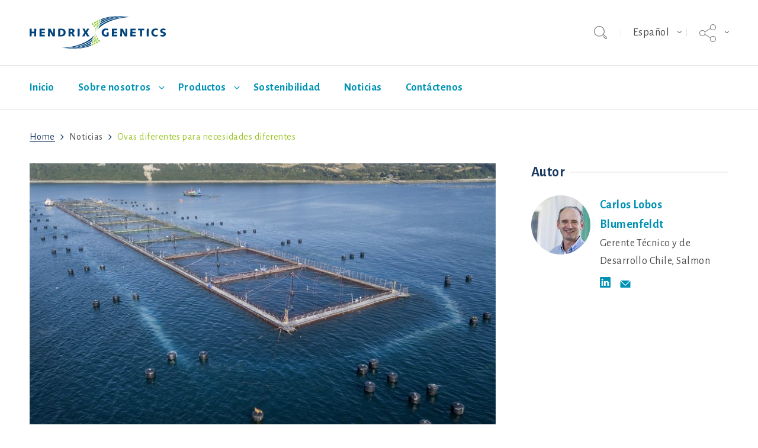

--- FILE ---
content_type: text/html; charset=utf-8
request_url: https://www.hendrix-genetics-chile.com/es/news/ovas-diferentes-para-necesidades-diferentes/
body_size: 12098
content:


<!DOCTYPE html>

<html lang="es" class="no-js" data-component='["viewport", "tracking"]'>
    <head>
        <meta charset="utf-8">
        <meta http-equiv="x-ua-compatible" content="ie=edge">
        <meta http-equiv="Content-type" content="text/html; charset=UTF-8">
        <meta name="viewport" content="width=device-width, minimum-scale=1.0, maximum-scale=1.0, user-scalable=no">
        
        <title>
    
    
        Ovas diferentes para necesidades diferentes - Hendrix Genetics Chile
    
</title>

        
    <meta name="description" content="Ovas diferentes para necesidades diferentes, hendrix genetics, chile">


        
        

        

        
    


        
            <link rel="apple-touch-icon" sizes="180x180" href="https://d1lg8auwtggj9x.cloudfront.net/static/hg/assets/favicons/hendrix-genetics-chile/apple-touch-icon.png">
            <link rel="icon" type="image/png" href="https://d1lg8auwtggj9x.cloudfront.net/static/hg/assets/favicons/hendrix-genetics-chile/favicon-32x32.png" sizes="32x32">
            <link rel="icon" type="image/png" href="https://d1lg8auwtggj9x.cloudfront.net/static/hg/assets/favicons/hendrix-genetics-chile/favicon-16x16.png" sizes="16x16">
            <link rel="manifest" crossorigin="use-credentials" href="/manifest.json">
            <meta name="apple-mobile-web-app-title" content="Hendrix Genetics Chile">
            <meta name="application-name" content="Hendrix Genetics Chile">
        

        
            <link rel="stylesheet" href="https://d1lg8auwtggj9x.cloudfront.net/static/hg/css/hendrix-genetics-chile.css">
        

        

        <script src="https://d1lg8auwtggj9x.cloudfront.net/static/hg/js/modernizr.js"></script>

        

        


<script>
    (function(w,d,s,l,i){
        w[l]=w[l]||[];
        w[l].push({
            'gtm.start': new Date().getTime(),
            event:'gtm.js'
        });

        var f=d.getElementsByTagName(s)[0],
            j=d.createElement(s),
            dl=l!='dataLayer'?'&l='+l:'';

        j.async=true;
        j.src='https://www.googletagmanager.com/gtm.js?id='+i+dl;
        f.parentNode.insertBefore(j,f);
    })(window,document,'script','dataLayer','GTM-TX48K6C');
</script>
<script type="text/javascript" defer="defer" src="https://extend.vimeocdn.com/ga/59451093.js"></script>


    </head>
    <body class="preload">
        
<noscript>
    <iframe src="https://www.googletagmanager.com/ns.html?id=GTM-TX48K6C" height="0" width="0" style="display:none;visibility:hidden"></iframe>
</noscript>


        <svg class="hidden">
    <symbol id="angle-down" viewBox="0 0 1792 1792">
      <path d="M1395 736q0 13-10 23l-466 466q-10 10-23 10t-23-10l-466-466q-10-10-10-23t10-23l50-50q10-10 23-10t23 10l393 393 393-393q10-10 23-10t23 10l50 50q10 10 10 23z" />
    </symbol>
    <symbol id="angle-right" viewBox="0 0 1792 1792">
      <path d="M1171 960q0 13-10 23l-466 466q-10 10-23 10t-23-10l-50-50q-10-10-10-23t10-23l393-393-393-393q-10-10-10-23t10-23l50-50q10-10 23-10t23 10l466 466q10 10 10 23z" />
    </symbol>
    <symbol id="facebook" viewBox="0 0 90 90">
      <path d="M90,15.001C90,7.119,82.884,0,75,0H15C7.116,0,0,7.119,0,15.001v59.998
		C0,82.881,7.116,90,15.001,90H45V56H34V41h11v-5.844C45,25.077,52.568,16,61.875,16H74v15H61.875C60.548,31,59,32.611,59,35.024V41
		h15v15H59v34h16c7.884,0,15-7.119,15-15.001V15.001z" />
    </symbol>
    <symbol id="twitter" viewBox="0 0 510 510">
      <path d="M403.229 0h78.506L310.219 196.04 512 462.799H354.002L230.261 301.007 88.669 462.799h-78.56l183.455-209.683L0 0h161.999l111.856 147.88L403.229 0zm-27.556 415.805h43.505L138.363 44.527h-46.68l283.99 371.278z" />
    </symbol>
    <symbol id="youtube" viewBox="0 0 18.136 18.136">
      <path d="M16.281,0.001H1.855C0.831,0.001,0,0.83,0,1.855v14.426c0,1.025,0.831,1.854,1.855,1.854h14.426
		c1.024,0,1.855-0.828,1.855-1.854V1.855C18.136,0.83,17.306,0.001,16.281,0.001z M10.447,3.063h0.883v2.785
		c0,0.535,0.017,0.519,0.035,0.586c0.019,0.071,0.083,0.238,0.29,0.238c0.22,0,0.281-0.176,0.298-0.251
		c0.014-0.065,0.03-0.052,0.03-0.61V3.063h0.882v4.18h-0.894l0.011-0.211L11.71,6.919c-0.069,0.14-0.149,0.24-0.247,0.31
		c-0.099,0.069-0.21,0.104-0.342,0.104c-0.152,0-0.276-0.033-0.37-0.098c-0.092-0.063-0.156-0.141-0.198-0.24
		c-0.046-0.11-0.075-0.229-0.086-0.346c-0.013-0.135-0.02-0.414-0.02-0.83V3.063L10.447,3.063z M7.379,4.801
		c0-0.436,0.037-0.773,0.107-1.012C7.552,3.568,7.669,3.394,7.844,3.26c0.178-0.139,0.413-0.208,0.699-0.208
		c0.244,0,0.453,0.048,0.624,0.138c0.166,0.088,0.294,0.203,0.381,0.338C9.637,3.67,9.699,3.815,9.732,3.961
		c0.034,0.152,0.051,0.398,0.051,0.73v0.736c0,0.432-0.017,0.747-0.048,0.941C9.705,6.546,9.639,6.716,9.54,6.872
		C9.441,7.025,9.318,7.139,9.161,7.213C8.999,7.29,8.808,7.33,8.594,7.33c-0.244,0-0.451-0.034-0.617-0.104
		C7.823,7.164,7.705,7.074,7.623,6.953C7.539,6.827,7.477,6.672,7.44,6.492C7.4,6.298,7.38,5.996,7.38,5.593L7.379,4.801z
		 M5.314,1.574l0.718,2.311c0.125-0.604,0.367-1.44,0.559-2.311h0.651L6.404,4.871L6.398,4.897v2.344H5.635V4.897L5.629,4.872
		L4.663,1.574H5.314z M15.708,14.501c-0.114,1.04-1.037,1.892-2.072,1.962c-3.048,0.131-6.087,0.131-9.134,0
		c-1.036-0.07-1.958-0.922-2.073-1.962c-0.113-1.646-0.113-3.263,0-4.907c0.114-1.04,1.037-1.89,2.073-1.963
		c3.047-0.13,6.086-0.13,9.134,0c1.036,0.073,1.958,0.923,2.072,1.963C15.822,11.238,15.822,12.855,15.708,14.501z M8.581,6.83
		c0.128,0,0.228-0.077,0.273-0.21C8.875,6.559,8.9,6.443,8.9,6.127V4.316c0-0.366-0.021-0.484-0.043-0.551
		C8.812,3.629,8.713,3.55,8.584,3.55c-0.127,0-0.227,0.076-0.274,0.211C8.286,3.826,8.262,3.947,8.262,4.316v1.761
		c0,0.346,0.025,0.465,0.047,0.532C8.355,6.749,8.454,6.83,8.581,6.83z M3.617,9.91h0.72H4.48v0.147v4.704h0.904v-4.704V9.91h0.142
		h0.723V8.99H3.617V9.91z M7.892,13.105c0,0.521-0.015,0.65-0.027,0.705c-0.031,0.135-0.139,0.217-0.291,0.217
		c-0.145,0-0.25-0.078-0.284-0.207c-0.015-0.055-0.031-0.184-0.031-0.68v-2.757H6.403v3.004c0,0.396,0.006,0.66,0.018,0.79
		c0.012,0.119,0.043,0.237,0.091,0.348c0.043,0.1,0.108,0.177,0.199,0.236c0.088,0.061,0.205,0.09,0.346,0.09
		c0.121,0,0.226-0.031,0.318-0.094c0.095-0.064,0.178-0.166,0.246-0.301l0.271,0.066L7.88,14.766h0.868v-4.383H7.893L7.892,13.105z
		 M11.678,10.605c-0.047-0.093-0.115-0.162-0.205-0.215c-0.093-0.053-0.207-0.078-0.338-0.078c-0.11,0-0.209,0.027-0.304,0.086
		c-0.097,0.062-0.188,0.153-0.27,0.281L10.3,11.082v-0.486V8.991H9.444v5.771h0.808l0.05-0.257l0.07-0.358l0.19,0.308
		c0.084,0.138,0.177,0.239,0.275,0.306c0.093,0.062,0.19,0.094,0.296,0.094c0.15,0,0.276-0.053,0.386-0.156
		c0.115-0.112,0.186-0.237,0.217-0.389c0.034-0.168,0.051-0.434,0.051-0.416v-2.291c0,0.01,0.034-0.228-0.017-0.701
		C11.761,10.803,11.73,10.706,11.678,10.605z M10.933,13.148c0,0.41-0.021,0.535-0.038,0.6c-0.04,0.141-0.141,0.223-0.277,0.223
		c-0.132,0-0.233-0.078-0.275-0.215c-0.02-0.062-0.042-0.184-0.042-0.559v-1.161c0-0.39,0.02-0.507,0.038-0.563
		c0.039-0.129,0.141-0.207,0.272-0.207c0.135,0,0.237,0.082,0.28,0.221c0.019,0.061,0.044,0.183,0.044,0.551v1.111L10.933,13.148
		L10.933,13.148z M13.272,12.702h0.143h1.335v-0.476c0-0.431-0.04-0.925-0.119-1.156c-0.075-0.223-0.202-0.395-0.389-0.528
		c-0.181-0.128-0.419-0.195-0.706-0.195c-0.233,0-0.441,0.054-0.618,0.163s-0.3,0.262-0.378,0.469
		c-0.082,0.215-0.125,0.521-0.125,1.064v1.345c0,0.173,0.02,0.429,0.056,0.597c0.036,0.162,0.101,0.312,0.193,0.447
		c0.087,0.127,0.214,0.23,0.374,0.305c0.164,0.076,0.358,0.115,0.576,0.115c0.223,0,0.409-0.039,0.551-0.113
		c0.142-0.075,0.26-0.19,0.354-0.342c0.098-0.158,0.161-0.309,0.187-0.445c0.028-0.143,0.042-0.355,0.042-0.631v-0.205h-0.796v0.472
		c0,0.25-0.017,0.413-0.052,0.511c-0.049,0.133-0.162,0.211-0.309,0.211c-0.129,0-0.229-0.064-0.274-0.179
		c-0.022-0.054-0.047-0.151-0.047-0.452v-0.838v-0.138h0.002L13.272,12.702z M13.272,12.087v-0.495c0-0.364,0.019-0.309,0.035-0.358
		c0.038-0.117,0.141-0.186,0.284-0.186c0.128,0,0.226,0.075,0.265,0.203c0.016,0.052,0.036,0.002,0.036,0.341v0.495v0.139h-0.143
		h-0.333h-0.143C13.273,12.226,13.272,12.087,13.272,12.087z" />
    </symbol>
    <symbol id="instagram" viewBox="0 0 438.536 438.536">
        <path d="M421.981,16.562C410.941,5.519,397.711,0,382.298,0H56.248C40.83,0,27.604,5.521,16.561,16.562
		C5.52,27.6,0.001,40.828,0.001,56.243V382.29c0,15.413,5.518,28.644,16.56,39.683c11.043,11.04,24.272,16.563,39.687,16.563
		h326.046c15.41,0,28.644-5.523,39.684-16.563c11.043-11.039,16.557-24.27,16.557-39.683V56.243
		C438.534,40.825,433.021,27.604,421.981,16.562z M157.462,158.025c17.224-16.652,37.924-24.982,62.097-24.982
		c24.36,0,45.153,8.33,62.381,24.982c17.228,16.655,25.837,36.785,25.837,60.386c0,23.598-8.609,43.729-25.837,60.379
		c-17.228,16.659-38.014,24.988-62.381,24.988c-24.172,0-44.87-8.336-62.097-24.988c-17.228-16.652-25.841-36.781-25.841-60.379
		C131.621,194.81,140.234,174.681,157.462,158.025z M388.865,370.589c0,4.945-1.718,9.083-5.141,12.416
		c-3.433,3.33-7.519,4.996-12.282,4.996h-305.2c-4.948,0-9.091-1.666-12.419-4.996c-3.333-3.326-4.998-7.471-4.998-12.416V185.575
		H89.08c-3.805,11.993-5.708,24.462-5.708,37.402c0,36.553,13.322,67.715,39.969,93.511c26.65,25.786,58.721,38.685,96.217,38.685
		c24.744,0,47.583-5.903,68.527-17.703c20.937-11.807,37.486-27.839,49.676-48.112c12.183-20.272,18.274-42.4,18.274-66.38
		c0-12.94-1.91-25.406-5.715-37.402h38.547v185.014H388.865z M388.865,115.626c0,5.52-1.903,10.184-5.716,13.99
		c-3.805,3.809-8.466,5.711-13.989,5.711h-49.676c-5.517,0-10.185-1.903-13.99-5.711c-3.806-3.806-5.708-8.47-5.708-13.99V68.522
		c0-5.33,1.902-9.945,5.708-13.848c3.806-3.901,8.474-5.854,13.99-5.854h49.676c5.523,0,10.185,1.952,13.989,5.854
		c3.812,3.903,5.716,8.518,5.716,13.848V115.626z"/>
    </symbol>
    <symbol id="search" viewBox="0 0 1024 1024">
      <path d="M919.552 1024c-28.672-2.048-55.296-14.336-71.68-36.864l-122.88-143.36c-6.144-6.144-8.192-14.336-8.192-22.528s4.096-14.336 10.24-20.48c6.144-4.096 12.288-8.192 20.48-8.192s16.384 4.096 22.528 10.24l124.928 143.36c8.192 10.24 18.432 14.336 28.672 14.336 0 0 0 0 0 0 12.288 0 22.528-4.096 30.72-12.288s12.288-18.432 12.288-28.672c0-10.24-6.144-20.48-14.336-28.672l-231.424-196.608-4.096 4.096c-79.872 79.872-184.32 122.88-296.96 122.88-233.472 4.096-419.84-180.224-419.84-407.552s186.368-413.696 417.792-413.696c229.376 0 417.792 184.32 417.792 413.696 0 83.968-26.624 165.888-73.728 235.52l-4.096 4.096 229.376 196.608c22.528 16.384 34.816 43.008 36.864 71.68s-8.192 55.296-28.672 75.776c-18.432 18.432-45.056 28.672-69.632 28.672-4.096-2.048-4.096-2.048-6.144-2.048zM417.792 59.392c-196.608 0-358.4 157.696-358.4 354.304s159.744 354.304 358.4 354.304c106.496 0 204.8-45.056 274.432-126.976l6.144-6.144c51.2-63.488 79.872-141.312 79.872-221.184-4.096-194.56-163.84-354.304-360.448-354.304z"/>
    </symbol>
    <symbol id="linkedin" viewBox="0 0 430.117 430.118">
      <path d="M398.355,0H31.782C14.229,0,0.002,13.793,0.002,30.817v368.471
		c0,17.025,14.232,30.83,31.78,30.83h366.573c17.549,0,31.76-13.814,31.76-30.83V30.817C430.115,13.798,415.904,0,398.355,0z
		 M130.4,360.038H65.413V165.845H130.4V360.038z M97.913,139.315h-0.437c-21.793,0-35.92-14.904-35.92-33.563
		c0-19.035,14.542-33.535,36.767-33.535c22.227,0,35.899,14.496,36.331,33.535C134.654,124.415,120.555,139.315,97.913,139.315z
		 M364.659,360.038h-64.966V256.138c0-26.107-9.413-43.921-32.907-43.921c-17.973,0-28.642,12.018-33.327,23.621
		c-1.736,4.144-2.166,9.94-2.166,15.728v108.468h-64.954c0,0,0.85-175.979,0-194.192h64.964v27.531
		c8.624-13.229,24.035-32.1,58.534-32.1c42.76,0,74.822,27.739,74.822,87.414V360.038z M230.883,193.99
		c0.111-0.182,0.266-0.401,0.42-0.614v0.614H230.883z"/>
    </symbol>
    <symbol id="social" viewBox="0 0 58.995 58.995">
        <path d="M39.927,41.929c-0.524,0.524-0.975,1.1-1.365,1.709l-17.28-10.489c0.457-1.144,0.716-2.388,0.716-3.693
	c0-1.305-0.259-2.549-0.715-3.693l17.284-10.409C40.342,18.142,43.454,20,46.998,20c5.514,0,10-4.486,10-10s-4.486-10-10-10
	s-10,4.486-10,10c0,1.256,0.243,2.454,0.667,3.562L20.358,23.985c-1.788-2.724-4.866-4.529-8.361-4.529c-5.514,0-10,4.486-10,10
	s4.486,10,10,10c3.495,0,6.572-1.805,8.36-4.529L37.661,45.43c-0.43,1.126-0.664,2.329-0.664,3.57c0,2.671,1.04,5.183,2.929,7.071
	c1.949,1.949,4.51,2.924,7.071,2.924s5.122-0.975,7.071-2.924c1.889-1.889,2.929-4.4,2.929-7.071s-1.04-5.183-2.929-7.071
	C50.169,38.029,43.826,38.029,39.927,41.929z M46.998,2c4.411,0,8,3.589,8,8s-3.589,8-8,8s-8-3.589-8-8S42.586,2,46.998,2z
	 M11.998,37.456c-4.411,0-8-3.589-8-8s3.589-8,8-8s8,3.589,8,8S16.409,37.456,11.998,37.456z M52.654,54.657
	c-3.119,3.119-8.194,3.119-11.313,0c-1.511-1.511-2.343-3.521-2.343-5.657s0.832-4.146,2.343-5.657
	c1.56-1.56,3.608-2.339,5.657-2.339s4.097,0.779,5.657,2.339c1.511,1.511,2.343,3.521,2.343,5.657S54.166,53.146,52.654,54.657z" />
    </symbol>
    <symbol id="email" viewBox="0 0 18 12.6">
      <path d="M17.9.8L9.3 9.2c-.1.1-.2.1-.4.1s-.3-.1-.5-.2L.1 1c-.1.1-.1.2-.1.3v10.1c0 .7.6 1.3 1.3 1.3h15.4c.7 0 1.3-.6 1.3-1.3V1.3c0-.2 0-.4-.1-.5zM16.8 0H1.3c-.1 0-.2 0-.3.1l7.9 7.8L16.8 0z"/>
    </symbol>
    <symbol id="email-box" viewBox="0 0 28 28">
      <path d="M3,0 L25,0 C26.6568542,-3.04359188e-16 28,1.34314575 28,3 L28,25 C28,26.6568542 26.6568542,28 25,28 L3,28
      C1.34314575,28 2.02906125e-16,26.6568542 0,25 L0,3 C-2.02906125e-16,1.34314575 1.34314575,3.04359188e-16 3,0 Z M22.9,8.81889764
      L14.3,17.4173228 C14.2,17.519685 14.1,17.519685 13.9,17.519685 C13.7,17.519685 13.6,17.4173228 13.4,17.3149606 L5.1,9.02362205
      C5,9.12598425 5,9.22834646 5,9.33070866 L5,19.6692913 C5,20.3858268 5.6,21 6.3,21 L21.7,21 C22.4,21 23,20.3858268 23,19.6692913
      L23,9.33070866 C23,9.12598425 23,8.92125984 22.9,8.81889764 Z M21.8,8 L6.3,8 C6.2,8 6.1,8 6,8.1023622 L13.9,16.0866142 L21.8,8 Z" />
    </symbol>
    <symbol id="download" viewBox="0 0 18 18.7">
      <path d="M15.5 8.8l-1.7-1.7-3.5 3.6V0H7.8v10.7L4.2 7.1 2.5 8.8 9 15.3l6.5-6.5zm.1 5.3v2.2H2.4v-2.2H0v4.6h18v-4.6h-2.4z" />
    </symbol>
    <symbol id="location-marker" viewBox="0 0 32 42">
      <path d="M16 0C7.2 0 0 7.2 0 16c0 7 9.9 19.9 14.1 25.1.4.5 1.2.9 1.9.9s1.5-.3 1.9-.9C22.1 35.9 32 23 32 16c0-8.8-7.2-16-16-16zm4.9 14.8c0 2.7-2.2 4.9-4.9 4.9s-4.9-2.2-4.9-4.9 2.2-4.9 4.9-4.9 4.9 2.2 4.9 4.9z"/>
    </symbol>
    <symbol id="quote" viewBox='0 0 19.8 15.4'>
      <path d='M11.1 15.4h8.7V0h-4.2l-4.5 15.4zM0 15.4h8.7V0H4.5L0 15.4z'/>
    </symbol>
    <symbol id="newsletter" viewBox='0 0 30 28'>
      <path d="M29.8,0.2C29.6,0,29.4-0.1,29.1,0L1.2,10.8C0.6,11,0.1,11.6,0,12.3c-0.1,0.7,0.2,1.4,0.8,1.8l6.1,4.5
      L28.7,1.4l-19.2,19l8.4,6.1c0.5,0.4,1.2,0.5,1.9,0.3c0.6-0.2,1.1-0.7,1.4-1.3l9-24.6C30.1,0.7,30,0.4,29.8,0.2z M5.5,20.3l1.2,6.5
      c0.1,0.5,0.4,0.9,0.9,1.1c0.4,0.2,1,0.2,1.4-0.1c1.7-1.1,3.8-2.5,3.8-2.6L5.5,20L5.5,20.3z"/>
    </symbol>
  </svg>

        

        
            <header class="header">
                <input type="checkbox" id="mainnav" name="mainnav" class="toggle_mainnav">
                <div class="header__inner">
                    <label for="mainnav" class="hamburger">
                        <div class="hamburger__icon">
                            <span class="hamburger__line"></span>
                            <span class="hamburger__line"></span>
                            <span class="hamburger__line"></span>
                        </div>
                    </label>
                    <a href="https://www.hendrix-genetics-chile.com/es/" class="logo">
                        <img src="https://d1lg8auwtggj9x.cloudfront.net/static/hg/assets/images/hendrix-genetics-chile/logo.svg" alt="Hendrix Genetics Chile">
                    </a>
                    




<div class="header__controls">
    <div class="search__header" data-component='["search"]'>
        

        <div class="search__fieldwrapper">
            <form class="search__form" action="/es/search/" method="GET">
                <input type="search" placeholder="Introduzca su término de búsqueda..." name="q" class="search__field form-control" data-search-input />
            </form>
            <button type="button" class="search__button button--transparent" data-search-button aria-label="Botón de búsqueda">
                <span class="search__buttontext">Botón de búsqueda</span>
                <svg class="icon">
                    <use xlink:href="#search" />
                </svg>
            </button>
        </div>
    </div>

    






    




<div class="dropdown language" data-component='["dropdown"]'>
    <input type="checkbox" name="dropdown_language_header" class="dropdown__check" id="dropdown_language_header" data-dropdown-check>
    <label class="dropdown__button" for="dropdown_language_header">
        Español
    </label>
    <ul class="dropdown__list">
        
        <li class="dropdown__item">
            <a href="https://www.hendrix-genetics-chile.com/es/" class="dropdown__link"data-gtm-category="language" data-gtm-label="spanish" data-gtm-action="language-select">Español</a>
        </li>
        
    </ul>
</div>


    






    <div class="dropdown social" data-component='["dropdown"]'>
        <input type="checkbox" name="dropdown_social_header" class="dropdown__check" id="dropdown_social_header" data-dropdown-check>
        <label class="dropdown__button" for="dropdown_social_header">
            
            <svg class="icon">
                <use xlink:href="#social" />
            </svg>
        </label>
        <ul class="dropdown__list">
            
            
            
            
            
            <li class="dropdown__item">
                <a href="https://www.youtube.com/user/HendrixGenetics" target="_blank" rel="noopener" class="dropdown__link"data-gtm-category="social-drop-down" data-gtm-label="youtube" data-gtm-action="click">
                    <svg class="icon">
                        <use xlink:href="#youtube" />
                    </svg>
                </a>
            </li>
            
        </ul>
    </div>


</div>

                </div>
                



                



<nav class="primary-nav" data-component='["navigation"]'>
    <ul class="nav__list">
        
        <li class="nav__item ">
            <a class="nav__link" href="/es/"data-gtm-category="menu" data-gtm-label="inicio" data-gtm-action="main-item-click">Inicio</a>
            
        </li>
        
        <li class="nav__item nav__item--has-subnav ">
            <a class="nav__link" href="/es/sobre-nosotros/"data-gtm-category="menu" data-gtm-label="sobre-nosotros" data-gtm-action="main-item-click">Sobre nosotros</a>
            
            <input class="nav__check" data-navigation-check type="checkbox" id="subnav-2" name="subnav-2">
            <label class="nav__label" for="subnav-2"data-gtm-category="menu" data-gtm-label="sobre-nosotros" data-gtm-action="submenu-click">
                <svg class="icon">
                    <use xlink:href="#angle-down" />
                </svg>
            </label>
            



<div class="subnav">
    <div class="subnav__inner">
        
        <ul class="subnav__list">
            <li class="subnav__item ">
                <a class="subnav__link" href="/es/sobre-nosotros/rendimiento-gen%C3%A9tico/"data-gtm-category="menu" data-gtm-label="rendimiento-genetico" data-gtm-action="submenu-item-click">Rendimiento genético</a>
                
            </li>
        </ul>
        
        <ul class="subnav__list">
            <li class="subnav__item ">
                <a class="subnav__link" href="/es/sobre-nosotros/bioseguridad/"data-gtm-category="menu" data-gtm-label="bioseguridad" data-gtm-action="submenu-item-click">Bioseguridad</a>
                
            </li>
        </ul>
        
        <ul class="subnav__list">
            <li class="subnav__item ">
                <a class="subnav__link" href="/es/sobre-nosotros/producci%C3%B3n-todo-el-a%C3%B1o/"data-gtm-category="menu" data-gtm-label="produccion-todo-el-ano" data-gtm-action="submenu-item-click">Producción todo el año</a>
                
            </li>
        </ul>
        
        <ul class="subnav__list">
            <li class="subnav__item ">
                <a class="subnav__link" href="/es/sobre-nosotros/atenci%C3%B3n-al-cliente/"data-gtm-category="menu" data-gtm-label="atencion-al-cliente" data-gtm-action="submenu-item-click">Atención al cliente</a>
                
            </li>
        </ul>
        
        <ul class="subnav__list">
            <li class="subnav__item ">
                <a class="subnav__link" href="/es/sobre-nosotros/certificaciones/"data-gtm-category="menu" data-gtm-label="certificaciones" data-gtm-action="submenu-item-click">Certificaciones</a>
                
            </li>
        </ul>
        
    </div>
</div>


            <label class="nav__overlay" for="subnav-2"></label>
            
        </li>
        
        <li class="nav__item nav__item--has-subnav ">
            <a class="nav__link" href="/es/productos/"data-gtm-category="menu" data-gtm-label="productos" data-gtm-action="main-item-click">Productos</a>
            
            <input class="nav__check" data-navigation-check type="checkbox" id="subnav-3" name="subnav-3">
            <label class="nav__label" for="subnav-3"data-gtm-category="menu" data-gtm-label="productos" data-gtm-action="submenu-click">
                <svg class="icon">
                    <use xlink:href="#angle-down" />
                </svg>
            </label>
            



<div class="subnav">
    <div class="subnav__inner">
        
        <ul class="subnav__list">
            <li class="subnav__item ">
                <a class="subnav__link" href="/es/productos/salm%C3%B3n/"data-gtm-category="menu" data-gtm-label="challenger" data-gtm-action="submenu-item-click">Challenger</a>
                
            </li>
        </ul>
        
        <ul class="subnav__list">
            <li class="subnav__item ">
                <a class="subnav__link" href="/es/productos/salmon-explorer-ovas/"data-gtm-category="menu" data-gtm-label="explorer" data-gtm-action="submenu-item-click">Explorer</a>
                
            </li>
        </ul>
        
        <ul class="subnav__list">
            <li class="subnav__item ">
                <a class="subnav__link" href="/es/productos/trucha-de-mar/"data-gtm-category="menu" data-gtm-label="trucha-de-mar" data-gtm-action="submenu-item-click">Trucha de mar</a>
                
            </li>
        </ul>
        
    </div>
</div>


            <label class="nav__overlay" for="subnav-3"></label>
            
        </li>
        
        <li class="nav__item ">
            <a class="nav__link" href="/es/sostenibilidad/"data-gtm-category="menu" data-gtm-label="sostenibilidad" data-gtm-action="main-item-click">Sostenibilidad</a>
            
        </li>
        
        <li class="nav__item ">
            <a class="nav__link" href="/es/noticias/"data-gtm-category="menu" data-gtm-label="noticias" data-gtm-action="main-item-click">Noticias</a>
            
        </li>
        
        <li class="nav__item ">
            <a class="nav__link" href="/es/cont%C3%A1ctenos/"data-gtm-category="menu" data-gtm-label="contactenos" data-gtm-action="main-item-click">Contáctenos</a>
            
        </li>
        
    </ul>
    




<div class="dropdown language" data-component='["dropdown"]'>
    <input type="checkbox" name="dropdown_language_menu" class="dropdown__check" id="dropdown_language_menu" data-dropdown-check>
    <label class="dropdown__button" for="dropdown_language_menu">
        Español
    </label>
    <ul class="dropdown__list">
        
        <li class="dropdown__item">
            <a href="https://www.hendrix-genetics-chile.com/es/" class="dropdown__link"data-gtm-category="language" data-gtm-label="spanish" data-gtm-action="language-select">Español</a>
        </li>
        
    </ul>
</div>


    







    






    <div class="dropdown social" data-component='["dropdown"]'>
        <input type="checkbox" name="dropdown_social_menu" class="dropdown__check" id="dropdown_social_menu" data-dropdown-check>
        <label class="dropdown__button" for="dropdown_social_menu">
            
            <svg class="icon">
                <use xlink:href="#social" />
            </svg>
        </label>
        <ul class="dropdown__list">
            
            
            
            
            
            <li class="dropdown__item">
                <a href="https://www.youtube.com/user/HendrixGenetics" target="_blank" rel="noopener" class="dropdown__link"data-gtm-category="social-drop-down" data-gtm-label="youtube" data-gtm-action="click">
                    <svg class="icon">
                        <use xlink:href="#youtube" />
                    </svg>
                </a>
            </li>
            
        </ul>
    </div>


    
</nav>

            </header>
        

        
            <main class="main" data-content>
                
                
                    
                        


<section class="breadcrumbs">
  <ul class="breadcrumbs__list">
    
      <li itemscope itemtype="http://data-vocabulary.org/Breadcrumb" class="breadcrumbs__item">
        
            <a itemprop="url" href="/es/" class="breadcrumbs__link">
              <span itemprop="title">
                
                  Home
                
              </span>
            </a>
        
        <span class="breadcrumbs__separator">
          <svg class="icon">
            <use xlink:href="#angle-right" />
          </svg>
        </span>
      </li>
    
      <li itemscope itemtype="http://data-vocabulary.org/Breadcrumb" class="breadcrumbs__item">
        
            
                <span itemprop="title">
                    Noticias
                </span>
            
        
        <span class="breadcrumbs__separator">
          <svg class="icon">
            <use xlink:href="#angle-right" />
          </svg>
        </span>
      </li>
    
     
        <li itemscope itemtype="http://data-vocabulary.org/Breadcrumb" class="breadcrumbs__item">
          <link itemprop="url" href="/es/news/ovas-diferentes-para-necesidades-diferentes/">
          <span itemprop="title" class="breadcrumbs__current">Ovas diferentes para necesidades diferentes</span>
        </li>
     
  </ul>
</section>

                    
                

                


<article class="article">
    <main class="article__content">
        

        
            <section class="article__imagewrapper">
                
                
                <img src="https://d1lg8auwtggj9x.cloudfront.net/images/DJI_0266.width-820.jpg" alt="Ovas diferentes para necesidades diferentes" class="article__image" />
                
            </section>
        

        <div class="row">
            <div class="col-12 col-md-6">
                <p class="article__publicationdate">Publicado el <span>29 de enero de 2019</span></p>
            </div>
            <div class="col-12 col-md-6">
                

<ul class="social-share__list">
    <li class="social-share__item" >
        <a href="https://www.facebook.com/sharer/sharer.php?u=https%3A//www.hendrix-genetics-chile.com/es/news/ovas-diferentes-para-necesidades-diferentes/" aria-label="Share on Facebook"
            target="_blank" rel="noopener"data-gtm-category="article" data-gtm-label="facebook" data-gtm-action="social-share">
            <svg class="icon"><use xlink:href="#facebook" /></svg>
        </a>
    </li>
    <li class="social-share__item" >
        <a href="https://twitter.com/intent/tweet?url=https%3A//www.hendrix-genetics-chile.com/es/news/ovas-diferentes-para-necesidades-diferentes/&text=Ovas%20diferentes%20para%20necesidades%20diferentes" aria-label="Share on Twitter"
            target="_blank" rel="noopener"data-gtm-category="article" data-gtm-label="twitter" data-gtm-action="social-share">
            <svg class="icon"><use xlink:href="#twitter" /></svg>
        </a>
    </li>
    <li class="social-share__item" >
        <a href="http://www.linkedin.com/shareArticle?mini=true&url=https%3A//www.hendrix-genetics-chile.com/es/news/ovas-diferentes-para-necesidades-diferentes/&title=Ovas%20diferentes%20para%20necesidades%20diferentes" aria-label="Share on LinkedIn"
            target="_blank" rel="noopener"data-gtm-category="article" data-gtm-label="linkedin" data-gtm-action="social-share">
            <svg class="icon"><use xlink:href="#linkedin" /></svg>
        </a>
    </li>
    <li class="social-share__item social-share__item" >
        <a href="mailto:?subject=Ovas%20diferentes%20para%20necesidades%20diferentes&body=Ovas%20diferentes%20para%20necesidades%20diferentes%0Ahttps%3A//www.hendrix-genetics-chile.com/es/news/ovas-diferentes-para-necesidades-diferentes/" aria-label="Email"
            data-gtm-category="article" data-gtm-label="email" data-gtm-action="social-share">
            <svg class="icon"><use xlink:href="#email-box" /></svg>
        </a>
    </li>
</ul>

            </div>
        </div>

        <h1 class="h2 article__title">Ovas diferentes para necesidades diferentes</h1>
        <div class="article__lead">
            <p>Desde
el comienzo de nuestro programa de reproducción de salmón en Chile y desde que
construimos el centro de genética de salmón más sofisticado, hemos colocado
centinelas en todas las regiones productoras de salmón.<br/></p>
        </div>
        
            
<section class="component columns columns--1">
  <div class="column">
    
        

<section class="paragraph component">
    <div class="paragraph__main">
        
        <p>Como una compañía de reproducción multi especie,
sabemos que los genotipos muestran diferentes rendimientos en diferentes rasgos
al ser expuestos a cambios en el medio ambiente. Este es el llamado efecto
'genotipo por ambiente' (GxE por su sigla en inglés). Especialmente para el
salmón del Atlántico cultivado en las regiones XI y XII, el peso de la cosecha
es muy diferente entre las familias. Esto significa que para la producción
óptima de salmón en la región XII, los peces no deben seleccionarse en base a
los datos de rendimiento de la región XI y viceversa. Al seleccionar el 10% de
las mejores familias para la producción en la región XII según el rendimiento
en esa región, se puede obtener una ganancia promedio de 802 gramos superior en
comparación con la selección de familias hecha con datos recopilados en la
región XI.</p>
    </div>
</section>

    
        

<section class="titleblock component">
    <h2 class="h2" id="productos-diferenciados">Productos diferenciados</h2>
</section>

    
        

<section class="paragraph component">
    <div class="paragraph__main">
        
        <p>Basándonos en nuestro programa de reproducción
centralizada en Catripulli en combinación con numerosos grupos centinelas en
diferentes ubicaciones y en diferentes condiciones, hemos optimizado el programa
de selección genética de salmón del Atlántico para las diferentes regiones de
Chile utilizando requisitos específicos. Queremos que muestros clientes se
beneficien de esta investigación y por lo tanto, estamos orgullosos de lanzar
nuestros nuevos productos:</p><p></p><ul><li><b>EXPLORER – </b><i><b>Hecho para Magallanes</b><br/></i>Disponible a partir de abril de 2019 en cantidades limitadas es el nuevo producto EXPLORER. Seleccionado de hembras que han demostrado ser de maduración tardía, Explorer está protegido contra la maduración temprana. Con condiciones de crecimiento difíciles, la Región XII requiere una selección diferente de familias para producir las ovas correctas para ese ambiente. Debido a que estamos acostumbrados a incorporar el efecto GxE en nuestros programas y que las cosechas de nuestros centinelas en Magallanes nos confirman nuestros resultados, ahora podemos ofrecer este nuevo producto, brindando los mejores resultados hechos a la medida para la región de Magallanes.<br/><br/></li><li><b>CHALLENGER –<i> </i></b><i><b>Rendimiento predecible</b><br/></i>Nuestras ovas CHALLENGER están especialmente seleccionadas para un buen desempeño en la región X y XI. Sobre la base de un flujo continuo de nuevos datos sobre el crecimiento y rendimiento a cosecha, vemos una y otra vez que nuestro programa de mejoramiento basado en selección genómica, nuestros grupos centinela y las pruebas de sobrevivencia, ofrecen los resultados deseados, superando a la competencia.</li></ul><p></p><p><br/><a href="https://www.hendrix-genetics-chile.com/inicio/cont%C3%A1ctenos/" target="_blank">Comuníquese con nuestro equipo</a> y obtenga más información sobre las ovas Explorer y Challenger.</p>
    </div>
</section>

    
  </div>
</section>
        
    </main>
    <aside class="article__sidebar">
        

        
        <section class="author">
            
            <div class="author__titlewrapper">
                <h2 class="author__title h5">Autor</h2>
            </div>

            


<div class="author__content">
    <div class="author__imagewrapper">
        
            <img alt="Carlos Lobos" height="128" src="https://d1lg8auwtggj9x.cloudfront.net/images/HG_CHILE_4990.f8f5a1cb.fill-128x128-c100.jpg" width="128">
        
    </div>
    <div class="author__data">
        <div class="author__name">Carlos Lobos Blumenfeldt</div>
        
            <div class="author__position">Gerente Técnico y de Desarrollo Chile, Salmon</div>

            
                <div class="author__contact">
                    
                        <a href="https://www.linkedin.com/in/carlos-lobos-blumenfeldt-a9a86350/" class="author__linkedin" title="View LinkedIn profile of Carlos Lobos Blumenfeldt"
                            target="_blank" rel="noopener"data-gtm-category="author" data-gtm-label="linkedin" data-gtm-action="click">
                            <svg class="icon">
                                <use xlink:href="#linkedin" />
                            </svg>
                        </a>
                    
                    
                        <a href="mailto:Carlos.Lobos@hendrix-genetics.com" class="author__email" title="Carlos.Lobos@hendrix-genetics.com"data-gtm-category="author" data-gtm-label="email" data-gtm-action="click">
                            <svg class="icon">
                                <use xlink:href="#email" />
                            </svg>
                        </a>
                    
                </div>
            
        
    </div>
</div>

    <p class="author__bio"><p></p></p>

</div>

            

            
            
            
        </section>
        

        

        
        
    </aside>

    
        
            <div class="component">
                <div class="row">
                    <div class="col-12">
                        


    <h2 class="h4">Artículos relacionados</h2>
    <div class="cards cards--default">
        
            <div class="cards__wrapper">
                

<div class="card overview">
    <div class="card__imagewrapper">
        <a href="/es/news/hendrix-genetics-chile-nombra-a-nuevo-gerente-del-programa-genetico-es/"data-gtm-category="related" data-gtm-label="hendrix-genetics-chile-nombra-a-nuevo-gerente-del-programa-genetico" data-gtm-action="click" aria-label="Go to Hendrix Genetics Chile nombra a nuevo gerente del Programa Genético">
            
            
            
            
            
            
            <picture>
                <source media="(min-width: 1280px)" srcset="https://d1lg8auwtggj9x.cloudfront.net/images/Stephen-Tapping-Hendrix-Genet.2e16d0ba.fill-387x216-c100.jpg 1x, https://d1lg8auwtggj9x.cloudfront.net/images/Stephen-Tapping-Hendrix-Genet.2e16d0ba.fill-774x432-c100.jpg 2x">
                <source media="(min-width: 768px)" srcset="https://d1lg8auwtggj9x.cloudfront.net/images/Stephen-Tapping-Hendrix-Genet.2e16d0ba.fill-352x197-c100.jpg 1x, https://d1lg8auwtggj9x.cloudfront.net/images/Stephen-Tapping-Hendrix-Genet.2e16d0ba.fill-703x394-c100.jpg 2x">
                <img src="https://d1lg8auwtggj9x.cloudfront.net/images/Stephen-Tapping-Hendrix-Genet.2e16d0ba.fill-556x312-c100.jpg" alt="" width="100%">
            </picture>
        </a>
    </div>
    
    <div class="card__content">
        <div class="card__dates">
            <span itemprop="datePublished">27 de enero de 2025
        </div>
        <a href="/es/news/hendrix-genetics-chile-nombra-a-nuevo-gerente-del-programa-genetico-es/" class="card__title h4" itemprop="name">Hendrix Genetics Chile nombra a nuevo gerente del Programa Genético</a>
        <p class="card__description" itemprop="description">
            Con este nombramiento la empresa busca consolidar su posición como referente mundial en genética acuícola.
        </p>
        <p class="card__buttonwrapper">
            <a href="/es/news/hendrix-genetics-chile-nombra-a-nuevo-gerente-del-programa-genetico-es/" class="btn button button--primary-outline card__button" itemprop="url"data-gtm-category="" data-gtm-label="hendrix-genetics-chile-nombra-a-nuevo-gerente-del-programa-genetico" data-gtm-action="click-read-more">
                Leer más
            </a>
        </p>
    </div>
</div>

            </div>
        
            <div class="cards__wrapper">
                

<div class="card overview">
    <div class="card__imagewrapper">
        <a href="/es/news/hendrix-genetics-chile-envia-ovas-a-corea-del-sur-con-exito-es/"data-gtm-category="related" data-gtm-label="hendrix-genetics-chile-exporta-con-exito-ovas-de-calidad-a-corea-del-sur" data-gtm-action="click" aria-label="Go to Hendrix Genetics Chile exporta con éxito ovas de calidad a Corea del Sur">
            
            
            
            
            
            
            <picture>
                <source media="(min-width: 1280px)" srcset="https://d1lg8auwtggj9x.cloudfront.net/images/ovas-hendrix-genetics-chile-3.2e16d0ba.fill-387x216-c100.jpg 1x, https://d1lg8auwtggj9x.cloudfront.net/images/ovas-hendrix-genetics-chile-3.2e16d0ba.fill-774x432-c100.jpg 2x">
                <source media="(min-width: 768px)" srcset="https://d1lg8auwtggj9x.cloudfront.net/images/ovas-hendrix-genetics-chile-3.2e16d0ba.fill-352x197-c100.jpg 1x, https://d1lg8auwtggj9x.cloudfront.net/images/ovas-hendrix-genetics-chile-3.2e16d0ba.fill-703x394-c100.jpg 2x">
                <img src="https://d1lg8auwtggj9x.cloudfront.net/images/ovas-hendrix-genetics-chile-3.2e16d0ba.fill-556x312-c100.jpg" alt="" width="100%">
            </picture>
        </a>
    </div>
    
    <div class="card__content">
        <div class="card__dates">
            <span itemprop="datePublished">2 de diciembre de 2024</span>, by <span  itemprop="author">Rodrigo Torrijo</span>
        </div>
        <a href="/es/news/hendrix-genetics-chile-envia-ovas-a-corea-del-sur-con-exito-es/" class="card__title h4" itemprop="name">Hendrix Genetics Chile exporta con éxito ovas de calidad a Corea del Sur</a>
        <p class="card__description" itemprop="description">
            De esta forma la compañía, ha completado con éxito el envío de ovas de salmón del Atlántico a Corea del Sur, marcando un hito en el desarrollo de la acuicultura en ese país.
        </p>
        <p class="card__buttonwrapper">
            <a href="/es/news/hendrix-genetics-chile-envia-ovas-a-corea-del-sur-con-exito-es/" class="btn button button--primary-outline card__button" itemprop="url"data-gtm-category="" data-gtm-label="hendrix-genetics-chile-exporta-con-exito-ovas-de-calidad-a-corea-del-sur" data-gtm-action="click-read-more">
                Leer más
            </a>
        </p>
    </div>
</div>

            </div>
        
            <div class="cards__wrapper">
                

<div class="card overview">
    <div class="card__imagewrapper">
        <a href="/es/news/paine-schwartz-realiza-una-inversi%C3%B3n-estrat%C3%A9gica-en-hendrix-genetics/"data-gtm-category="related" data-gtm-label="paine-schwartz-realiza-una-inversion-estrategica-en-hendrix-genetics" data-gtm-action="click" aria-label="Go to Paine Schwartz realiza una inversión estratégica en Hendrix Genetics">
            
            
            
            
            
            
            <picture>
                <source media="(min-width: 1280px)" srcset="https://d1lg8auwtggj9x.cloudfront.net/images/HG_office_boxmeer_1024x576.2e16d0ba.fill-387x216-c100.jpg 1x, https://d1lg8auwtggj9x.cloudfront.net/images/HG_office_boxmeer_1024x576.2e16d0ba.fill-774x432-c100.jpg 2x">
                <source media="(min-width: 768px)" srcset="https://d1lg8auwtggj9x.cloudfront.net/images/HG_office_boxmeer_1024x576.2e16d0ba.fill-352x197-c100.jpg 1x, https://d1lg8auwtggj9x.cloudfront.net/images/HG_office_boxmeer_1024x576.2e16d0ba.fill-703x394-c100.jpg 2x">
                <img src="https://d1lg8auwtggj9x.cloudfront.net/images/HG_office_boxmeer_1024x576.2e16d0ba.fill-556x312-c100.jpg" alt="" width="100%">
            </picture>
        </a>
    </div>
    
    <div class="card__content">
        <div class="card__dates">
            <span itemprop="datePublished">25 de noviembre de 2021</span>, by <span  itemprop="author">Marcel Huijsmans</span>
        </div>
        <a href="/es/news/paine-schwartz-realiza-una-inversi%C3%B3n-estrat%C3%A9gica-en-hendrix-genetics/" class="card__title h4" itemprop="name">Paine Schwartz realiza una inversión estratégica en Hendrix Genetics</a>
        <p class="card__description" itemprop="description">
            Paine Schwartz Partners, un líder global en inversiones en la cadena alimentaria sostenible, ha anunciado hoy que ha llegado a un acuerdo definitivo sobre una nueva inversión estratégica por parte de…
        </p>
        <p class="card__buttonwrapper">
            <a href="/es/news/paine-schwartz-realiza-una-inversi%C3%B3n-estrat%C3%A9gica-en-hendrix-genetics/" class="btn button button--primary-outline card__button" itemprop="url"data-gtm-category="" data-gtm-label="paine-schwartz-realiza-una-inversion-estrategica-en-hendrix-genetics" data-gtm-action="click-read-more">
                Leer más
            </a>
        </p>
    </div>
</div>

            </div>
        
    </div>


                    </div>
                </div>
            </div>
        
    
</article>



            </main>
        

        

        

        
        
            <div data-component='["modal"]'>
    <div class="c-modal" data-modal>
        <div class="c-modal__container">
            <div class="c-modal__body" data-modal-body>
                <button type="button" class="c-modal__close-btn" data-modal-close>
                </button>
                <div class="c-modal__content" data-modal-content></div>
            </div>
        </div>
    </div>
</div>

        


        
            








<footer class="footer">
  
  
  <div class="footer__inner">
    
      


<nav class="footerblock">
    <h2 class="footerblock__header h6">Hendrix Genetics Chile</h2>
    
    <ul class="footerblock__list">
        
        
        <li class="footerblock__item">
            <a href="/es/sobre-nosotros/" class="footerblock__link"data-gtm-category="footer-menu" data-gtm-label="hendrix-genetics-chile_sobre-nosotros" data-gtm-action="click">Sobre nosotros</a>
        </li>
        
        
        
        <li class="footerblock__item">
            <a href="/es/sostenibilidad/" class="footerblock__link"data-gtm-category="footer-menu" data-gtm-label="hendrix-genetics-chile_sostenibilidad" data-gtm-action="click">Sostenibilidad</a>
        </li>
        
        
        
        <li class="footerblock__item">
            <a href="/es/cont%C3%A1ctenos/" class="footerblock__link"data-gtm-category="footer-menu" data-gtm-label="hendrix-genetics-chile_contactenos" data-gtm-action="click">Contáctenos</a>
        </li>
        
        
    </ul>
    
</nav>

    
      


<nav class="footerblock">
    <h2 class="footerblock__header h6">Qué ofrecemos</h2>
    
    <ul class="footerblock__list">
        
        
        <li class="footerblock__item">
            <a href="/es/productos/" class="footerblock__link"data-gtm-category="footer-menu" data-gtm-label="que-ofrecemos_productos" data-gtm-action="click">Productos</a>
        </li>
        
        
        
        <li class="footerblock__item">
            <a href="/es/productos/salm%C3%B3n/" class="footerblock__link"data-gtm-category="footer-menu" data-gtm-label="que-ofrecemos_challenger" data-gtm-action="click">Challenger</a>
        </li>
        
        
        
        <li class="footerblock__item">
            <a href="/es/productos/salmon-explorer-ovas/" class="footerblock__link"data-gtm-category="footer-menu" data-gtm-label="que-ofrecemos_explorer" data-gtm-action="click">Explorer</a>
        </li>
        
        
        
        <li class="footerblock__item">
            <a href="/es/productos/trucha-de-mar/" class="footerblock__link"data-gtm-category="footer-menu" data-gtm-label="que-ofrecemos_trucha-de-mar" data-gtm-action="click">Trucha de mar</a>
        </li>
        
        
    </ul>
    
</nav>

    

    
      



<nav class="footerblock footerblock--social">
  <h2 class="footerblock__header h6">Síganos</h2>
  <ul class="footerblock__list">
    
    
    
    
    
    <li class="footerblock__item footerblock__item--social">
      <a href="https://www.youtube.com/user/HendrixGenetics" target="_blank" rel="noopener" class="footerblock__link"data-gtm-category="social-footer" data-gtm-label="youtube" data-gtm-action="click" aria-label="Go to Youtube">
        <svg class="icon">
          <use xlink:href="#youtube" />
        </svg>
      </a>
    </li>
    
  </ul>
</nav>

    
  </div>
  
  <div class="bottomfooter">
    <div class="footer__inner bottomfooter__inner">
      <div class="bottomfooter__copyright">
        &copy; 2026 Copyright Hendrix Genetics BV
      </div>
      <div class="links-with-separator">
        


  <ul class="links-with-separator__list">
    
    
      <li class="links-with-separator__item">
        <a href="https://www.hendrix-genetics.com/en/terms-of-use/" class="links-with-separator__link" target="_blank" rel="noreferrer noopener">Terms of Use</a>
      </li>
    
    
    
      <li class="links-with-separator__item">
        <a href="https://www.hendrix-genetics.com/en/condition-of-sale-and-delivery/conditions-of-sale-aquaculture-overview/" class="links-with-separator__link" target="_blank" rel="noreferrer noopener">Conditions of Sale and Delivery</a>
      </li>
    
    
    
      <li class="links-with-separator__item">
        <a href="https://www.hendrix-genetics.com/en/privacy-policy/" class="links-with-separator__link" target="_blank" rel="noreferrer noopener">Privacy Policy</a>
      </li>
    
    
  </ul>


      </div>
    </div>
  </div>
</footer>

        

        
        <script src="https://d1lg8auwtggj9x.cloudfront.net/static/hg/js/main.js"></script>
        
        
        
        
    </body>
</html>


--- FILE ---
content_type: image/svg+xml
request_url: https://d1lg8auwtggj9x.cloudfront.net/static/hg/assets/images/hendrix-genetics-chile/logo.svg
body_size: 2053
content:
<svg id="Laag_1" xmlns="http://www.w3.org/2000/svg" viewBox="0 0 598.4 143.8"><style>.st0{fill:#00427A;} .st1{fill:#98CB4F;} .st2{fill-rule:evenodd;clip-rule:evenodd;fill:#00427A;}</style><path class="st0" d="M268.3 130.3c-23.3 8.4-52.9 13.3-85.2 13.5 33.4-1.9 65.1-8.3 85.9-18.3-.2 1.6-.4 3.2-.7 4.8z"/><path class="st0" d="M185.8 142.6c-10.6.6-24.3.2-27.2 0 52-.6 89.4-12.6 112.4-27-.5 2.4-1 4.8-1.5 7.3-20.8 10.1-50.3 17.9-83.7 19.7z"/><path class="st0" d="M161 141.6c-5.2-.1-11.7-.5-14.3-.6 55.4.6 107-18.7 127.7-37.4-.9 2.8-1.7 5.7-2.5 8.7-26.2 16.7-68.4 29.8-110.9 29.3z"/><path class="st0" d="M281.2 87.1c-1.9 3.6-3.7 7.6-5.3 11.9-15 15.1-59.1 36.7-110.7 40.1-11.2.7-26.9.4-29.5.3 4.2-.1 8.4-.3 12.5-.7 58.4-4.2 107.5-23.9 132.3-51.1.4-.3.6-.5.7-.5z"/><path class="st1" d="M287.8 115.8c.3 1.2 1.6 5.1 1.9 5.8-2.7 1.3-5.1 2.4-7.9 3.5-.2-1.6-.5-3.7-.5-5.3 1.1-.7 5.4-3.3 6.5-4zM304.4 103.6c2.1 2.1 4.4 3.9 6.8 5.5-2 1.3-4.2 2.8-6.2 4.1-1.6-1.7-3.8-3.8-5.1-5.7 1.5-1.2 3.1-2.7 4.5-3.9zM285.7 105.1c.3 2.7.8 5.4 1.4 8-2.1 1.4-4.1 2.7-6.3 3.9 0-.5-.1-6.1.1-8.1 0-.1 3.4-2.6 4.8-3.8zM287.9 103.1c1.3-1.1 2.7-2.4 3.9-3.6.9 2.7 2.1 5.3 3.4 7.7-1.8 1.4-3.7 2.8-5.7 4.2-.7-2.7-1.3-5.5-1.6-8.3zM302.3 101.3c-1.4 1.2-2.8 2.5-4.2 3.7-1.6-2.4-3-5.2-3.9-7.8l3-3.3c1.4 2.6 3.3 5.3 5.1 7.4zM295.6 91.1c-.9 1.1-1.8 2.1-2.7 3.2-.6-2.2-1.6-6.4-1.9-8.4.6-.8 1.2-1.9 1.7-2.7.7 2.4 2 5.9 2.9 7.9zM287.5 90.4c.6-.8 1.2-1.5 1.8-2.3.3 2.9.8 5.7 1.6 8.4-1.1 1.1-2.4 2.3-3.5 3.4-.2-1.6-.2-6 .1-9.5zM285.4 101.5c-1.4 1.2-3.1 2.8-4.6 3.9.4-3 1-6.7 1.9-9.7.9-.9 1.8-1.9 2.6-2.9-.1 1.2 0 7.9.1 8.7zM283.1 91.9c1-4.1 3.3-10.7 4-12-.7 2.9-1.2 5.9-1.5 9-.7.9-1.7 2.1-2.5 3zM289.2 76.9c0 2.6-.2 5.5-.1 7.6-.5.7-1 1.4-1.6 2.1.4-3.2 1.7-10 1.7-9.7zM290.4 82.6c-.2-2.5.4-7.5.7-8.8.2 2 .4 4.5.8 6.5-.4.7-.9 1.5-1.5 2.3zM296.6 109.9c.8 1.2 3.8 5 4.4 5.7-2.7 1.6-5.6 3.1-8.5 4.6-.5-1.2-2.2-5.6-2.3-5.9 2.2-1.4 4.5-3 6.4-4.4zM278.9 126.3c-2.5 1-5.4 2.2-8 3.1l.6-4.8c1.6-.8 6.4-3 7-3.4.2 1.7.3 3.4.4 5.1zM278.6 118.2c-2 1.1-4.4 2.5-6.5 3.5.4-2.7.9-5.3 1.5-7.8 1.6-1.1 3.8-2.5 5.3-3.5-.2 2.4-.3 7.8-.3 7.8zM279.2 106.7c-1.5 1.1-3.2 2.5-4.7 3.5.8-3.1 1.6-6.1 2.5-8.9 1.1-1 2.6-2.4 3.5-3.2-.6 2.7-1 5.6-1.3 8.6zM284 84.5c-1 3.3-1.8 5.9-2.7 9.2-.7.7-1.8 1.7-2.7 2.6 1.7-4.2 3.5-8.2 5.4-11.8z"/><path class="st0" d="M313.8 13.5C337.1 5.1 366.8.2 399 0c-33.4 1.9-65.1 8.3-85.9 18.3.3-1.6.5-3.2.7-4.8z"/><path class="st0" d="M396.4 1.1c10.6-.6 24.3-.2 27.2 0-52 .6-89.4 12.6-112.4 27 .5-2.4 1-4.8 1.5-7.3C333.5 10.7 362.9 3 396.4 1.1z"/><path class="st0" d="M421.2 2.2c5.2.1 11.7.5 14.3.6-55.4-.6-107 18.7-127.7 37.4.9-2.8 1.7-5.7 2.5-8.7 26.1-16.8 68.3-29.9 110.9-29.3z"/><path class="st0" d="M301 56.7c1.9-3.6 3.7-7.6 5.3-11.9 15-15.1 59.1-36.7 110.6-40.1 11.2-.7 26.9-.4 29.5-.3-4.2.1-8.4.3-12.5.7C375.6 9.3 326.4 29 301.6 56.2c-.4.3-.6.5-.6.5z"/><path class="st1" d="M294.4 28c-.3-1.2-1.6-5.1-1.9-5.8 2.7-1.3 5.1-2.4 7.9-3.5.2 1.6.5 3.7.5 5.3-1.1.6-5.4 3.3-6.5 4zM277.7 40.1c-2.1-2.1-4.4-3.9-6.8-5.5 2-1.3 4.2-2.8 6.2-4.1 1.6 1.7 3.8 3.8 5.1 5.7-1.4 1.2-3.1 2.7-4.5 3.9zM296.5 38.7c-.3-2.7-.8-5.4-1.4-8 2.1-1.4 4.2-2.7 6.3-3.9 0 .5.1 6.1-.1 8.1 0 0-3.4 2.6-4.8 3.8zM294.3 40.6c-1.3 1.1-2.7 2.4-3.9 3.6-.9-2.7-2.1-5.3-3.4-7.7 1.8-1.4 3.7-2.8 5.7-4.2.7 2.7 1.3 5.6 1.6 8.3zM279.9 42.4c1.4-1.2 2.8-2.5 4.2-3.7 1.6 2.4 3 5.2 3.9 7.8l-3 3.3c-1.4-2.6-3.3-5.3-5.1-7.4zM286.6 52.6c.9-1.1 1.8-2.1 2.7-3.2.6 2.2 1.6 6.4 1.9 8.4-.6.8-1.2 1.9-1.7 2.7-.7-2.3-2-5.8-2.9-7.9zM294.7 53.4c-.6.8-1.2 1.5-1.8 2.3-.3-2.9-.8-5.7-1.6-8.4 1.1-1.1 2.4-2.3 3.5-3.4.1 1.5.2 5.9-.1 9.5zM296.8 42.2c1.4-1.3 3.1-2.8 4.6-3.9-.4 3-1 6.7-1.9 9.7-.9.9-1.8 1.9-2.6 2.9 0-1.1 0-7.8-.1-8.7zM299 51.9c-1 4.1-3.3 10.7-4 12 .7-2.9 1.2-5.9 1.5-9 .8-1 1.8-2.2 2.5-3zM293 66.8c0-2.6.2-5.5.1-7.6.5-.7 1-1.4 1.6-2.1-.5 3.3-1.7 10.1-1.7 9.7zM291.7 61.1c.2 2.5-.4 7.5-.7 8.8-.2-2-.4-4.5-.8-6.5.5-.7 1-1.5 1.5-2.3zM285.5 33.9c-.8-1.2-3.8-5-4.4-5.7 2.7-1.6 5.6-3.1 8.5-4.6.5 1.2 2.2 5.6 2.3 5.9-2.1 1.4-4.4 3-6.4 4.4zM303.2 17.5c2.5-1 5.4-2.2 8-3.1l-.6 4.8c-1.6.8-6.4 3-7 3.4-.1-1.7-.2-3.4-.4-5.1zM303.6 25.6c2-1.1 4.4-2.5 6.5-3.5-.4 2.7-.9 5.3-1.5 7.8-1.6 1.1-3.8 2.5-5.3 3.5.2-2.4.3-7.8.3-7.8zM303 37.1c1.5-1.1 3.2-2.5 4.7-3.5-.8 3.1-1.6 6.1-2.5 8.9-1.1 1-2.6 2.4-3.5 3.2.6-2.8 1-5.7 1.3-8.6zM298.1 59.2c1-3.3 1.8-5.9 2.7-9.2.7-.7 1.8-1.7 2.7-2.6-1.6 4.3-3.4 8.3-5.4 11.8z"/><path class="st0" d="M347.6 70.7h-8.4L339 82c-.6.4-1.8.8-3.4.8-6.3 0-10-4.8-10-10.8 0-6.4 4.7-10.6 11-10.6 2.1 0 5.1.7 6.9 1.7l2.6-6.2c-2.2-1.4-5.9-2.4-10.4-2.4-12.1 0-19.1 6.9-19.1 17.3 0 10.8 6.8 17.9 18 17.9 4.4 0 8.7-.5 12.7-2.4l.3-16.6zM361.5 88.8h23v-6.9h-14.3l.1-6.4h14.3v-6.7h-14.2l.1-6.3h14.2v-6.9h-22.9l-.3 33.2zM398.3 88.8h7.8l.2-21.8h.1l11.9 21.8h10l.3-33.2h-7.8l-.2 21.7h-.1L409 55.6h-10.4l-.3 33.2zM442.5 88.8h23v-6.9h-14.2l.1-6.4h14.2v-6.7h-14.2l.1-6.3h14.3v-6.9h-23l-.3 33.2zM476 62.5h9.5l-.2 26.3h8.6l.3-26.3h9v-6.9H476v6.9zM514.6 88.8h8.6l.3-33.2h-8.6l-.3 33.2zM564.3 57c-2.2-1.4-5.9-2.4-10.4-2.4-12.1 0-19.1 6.9-19.1 17.3 0 10.8 6.8 17.9 18 17.9 4.8 0 8.6-1.2 11-2.4l-2.5-6.2c-2.6.9-4 1.7-7.4 1.7-6.3 0-10-4.8-10-10.8 0-6.4 4.7-10.6 11-10.6 2.1 0 5 .6 6.9 1.7l2.5-6.2zM574.1 87.9c3.3 1.1 6.9 1.9 10.3 1.9 7.4 0 14-3.1 14-11.3 0-4.7-2.3-8.1-10.8-10-3.8-.8-4.8-2-4.8-3.3 0-2.1 1.5-3.6 5.7-3.6 1.8 0 4.8.6 7 1.4l2.4-6.1c-3.4-1.3-6.9-2.2-10.6-2.2-6.3 0-13.5 3.3-13.5 10.5 0 6.4 3.9 8.4 7.8 9.6 3.9 1.2 7.8 1.4 7.8 4.5s-2.8 3.6-5.5 3.6c-2.4 0-5.7-.8-7.7-1.4l-2.1 6.4zM0 88.8h8.7l.2-13.3h11.4l-.2 13.3h8.7l.2-33.2h-8.6l-.2 12.7H8.8L9 55.6H.3L0 88.8zM43.6 88.8h23v-6.9H52.4l.1-6.4h14.2v-6.7H52.5l.1-6.3h14.3v-6.9h-23l-.3 33.2zM80.9 88.8h7.8l.2-21.8h.1l11.9 21.8h10l.3-33.2h-7.8l-.2 21.7h-.1L91.6 55.6H81.2l-.3 33.2z"/><path class="st2" d="M125.6 88.8h14.8c8.8 0 17.9-4.4 17.9-17.2 0-10.8-8.1-16-17.9-16h-14.5l-.3 33.2zm8.9-26.9h3.3c6.4 0 11.5 2.4 11.5 10.1 0 6.9-4.3 10.4-11.2 10.4h-3.9l.3-20.5zM179.9 76.1h1.3c1.9 0 2.7 1.4 3.7 3.5l4.8 9.2h9.7l-5.8-10.4c-1.2-2.2-2.6-4.2-4.6-4.8v-.1c4.8-.2 8.1-3.8 8-8.6 0-7.5-5.8-9.4-12.7-9.4h-13.1l-.3 33.2h8.7l.3-12.6zm-.2-14.2h3.5c3.5 0 5.1 1.2 5.1 3.9 0 3.4-2.9 3.9-4.9 3.9h-3.9l.2-7.8z"/><path class="st0" d="M210.8 88.8h8.7l.2-33.2h-8.6l-.3 33.2zM230.8 88.8h9.9l5.7-11.1 5.8 11.1h10.2l-10.3-17.2 9.9-16h-9.3l-5.9 10.2-5-10.2H232l9.2 15.9-10.4 17.3z"/></svg>

--- FILE ---
content_type: text/javascript; charset="utf-8"
request_url: https://d1lg8auwtggj9x.cloudfront.net/static/hg/js/modernizr.js
body_size: 1193
content:
/*! modernizr 3.13.0 (Custom Build) | MIT *
 * https://modernizr.com/download/?-touchevents-willchange-setclasses !*/
!function(e,n,t,o){function a(e,n){return typeof e===n}function s(){return"function"!=typeof t.createElement?t.createElement(arguments[0]):p?t.createElementNS.call(t,"http://www.w3.org/2000/svg",arguments[0]):t.createElement.apply(t,arguments)}function i(){var e=t.body;return e||(e=s(p?"svg":"body"),e.fake=!0),e}function r(e,n,o,a){var r,l,c,u,f="modernizr",p=s("div"),h=i();if(parseInt(o,10))for(;o--;)c=s("div"),c.id=a?a[o]:f+(o+1),p.appendChild(c);return r=s("style"),r.type="text/css",r.id="s"+f,(h.fake?h:p).appendChild(r),h.appendChild(p),r.styleSheet?r.styleSheet.cssText=e:r.appendChild(t.createTextNode(e)),p.id=f,h.fake&&(h.style.background="",h.style.overflow="hidden",u=d.style.overflow,d.style.overflow="hidden",d.appendChild(h)),l=n(p,e),h.fake&&h.parentNode?(h.parentNode.removeChild(h),d.style.overflow=u,d.offsetHeight):p.parentNode.removeChild(p),!!l}function l(e,t,o){var a;if("getComputedStyle"in n){a=getComputedStyle.call(n,e,t);var s=n.console;if(null!==a)o&&(a=a.getPropertyValue(o));else if(s){var i=s.error?"error":"log";s[i].call(s,"getComputedStyle returning null, its possible modernizr test results are inaccurate")}}else a=!t&&e.currentStyle&&e.currentStyle[o];return a}var c=[],u={_version:"3.13.0",_config:{classPrefix:"",enableClasses:!0,enableJSClass:!0,usePrefixes:!0},_q:[],on:function(e,n){var t=this;setTimeout(function(){n(t[e])},0)},addTest:function(e,n,t){c.push({name:e,fn:n,options:t})},addAsyncTest:function(e){c.push({name:null,fn:e})}},Modernizr=function(){};Modernizr.prototype=u,Modernizr=new Modernizr;var f=[],d=t.documentElement,p="svg"===d.nodeName.toLowerCase(),h=u._config.usePrefixes?" -webkit- -moz- -o- -ms- ".split(" "):["",""];u._prefixes=h;var m=function(){var e=n.matchMedia||n.msMatchMedia;return e?function(n){var t=e(n);return t&&t.matches||!1}:function(e){var n=!1;return r("@media "+e+" { #modernizr { position: absolute; } }",function(e){n="absolute"===l(e,null,"position")}),n}}();u.mq=m,Modernizr.addTest("touchevents",function(){if("ontouchstart"in n||n.TouchEvent||n.DocumentTouch&&t instanceof DocumentTouch)return!0;var e=["(",h.join("touch-enabled),("),"heartz",")"].join("");return m(e)}),Modernizr.addTest("willchange","willChange"in d.style),function(){var e,n,t,o,s,i,r;for(var l in c)if(c.hasOwnProperty(l)){if(e=[],n=c[l],n.name&&(e.push(n.name.toLowerCase()),n.options&&n.options.aliases&&n.options.aliases.length))for(t=0;t<n.options.aliases.length;t++)e.push(n.options.aliases[t].toLowerCase());for(o=a(n.fn,"function")?n.fn():n.fn,s=0;s<e.length;s++)i=e[s],r=i.split("."),1===r.length?Modernizr[r[0]]=o:(Modernizr[r[0]]&&(!Modernizr[r[0]]||Modernizr[r[0]]instanceof Boolean)||(Modernizr[r[0]]=new Boolean(Modernizr[r[0]])),Modernizr[r[0]][r[1]]=o),f.push((o?"":"no-")+r.join("-"))}}(),function(e){var n=d.className,t=Modernizr._config.classPrefix||"";if(p&&(n=n.baseVal),Modernizr._config.enableJSClass){var o=new RegExp("(^|\\s)"+t+"no-js(\\s|$)");n=n.replace(o,"$1"+t+"js$2")}Modernizr._config.enableClasses&&(e.length>0&&(n+=" "+t+e.join(" "+t)),p?d.className.baseVal=n:d.className=n)}(f),delete u.addTest,delete u.addAsyncTest;for(var v=0;v<Modernizr._q.length;v++)Modernizr._q[v]();e.Modernizr=Modernizr}(window,window,document);